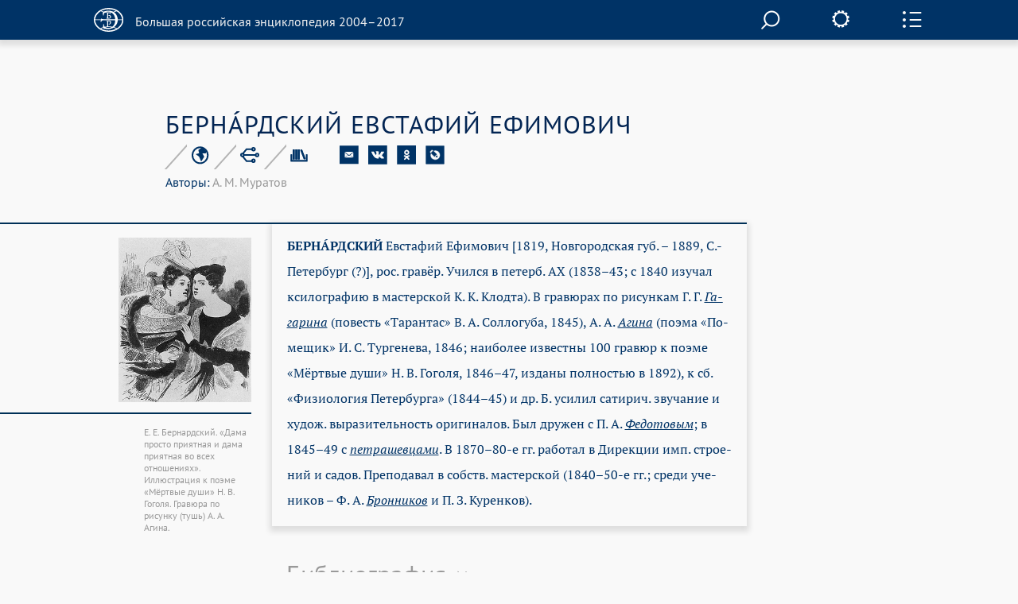

--- FILE ---
content_type: text/html; charset=utf-8
request_url: https://old.bigenc.ru/fine_art/text/1860975
body_size: 8486
content:
<!DOCTYPE html><!-- PAGINATION BLOCK --><html>
<head>
	<title>БЕРНАРДСКИЙ ЕВСТАФИЙ ЕФИМОВИЧ &bull; Большая российская энциклопедия - электронная версия</title>
	<meta charset="utf-8" />
    <meta name="yandex-verification" content="64b5afaff8f3de14" />
    <meta http-equiv="Content-Type" content="text/html; charset=utf-8" />
    <meta http-equiv="Content-Language" content="ru" />
    <meta name="description" content="БЕРНАРДСКИЙ ЕВСТАФИЙ ЕФИМОВИЧ, Большая российская энциклопедия - электронная версия"/>
	<link href="/lib/j/bootstrap/css/bootstrap.min.css" rel="stylesheet" type="text/css" />
    <script type="text/javascript" src="/lib/j/underscore-min.js"></script>
	<link href="/css/all.css?ssa=4573-42137886-12" rel="stylesheet" type="text/css"/>
<link href="/css/print.css" rel="stylesheet" type="text/css" media="print" />
	<meta name="viewport" content="target-densitydpi=device-dpi, width=device-width, initial-scale=1.0, user-scalable=yes">
	<script type="text/javascript" src="/lib/j/jquery.min.js"></script>
	<script type="text/javascript" src="/lib/j/bootstrap/js/bootstrap.min.js"></script>
    <script type="text/javascript" src="https://cdnjs.cloudflare.com/ajax/libs/mathjax/2.7.1/MathJax.js?config=TeX-MML-AM_HTMLorMML"></script>
    
    <script type="text/javascript" src="/lib/j/json2.js"></script>
    <script type="text/javascript" src="/j/sly.min.js"></script>
    <script type="text/javascript" src="/j/jquery.touchSwipe.min.js"></script>
    <script type="text/javascript" src="/j/jquery.main.js?v=121.3231.4"></script>
    <!--[if lte IE 9]><link rel="stylesheet" href="/css/ie.css" type="text/css" /><![endif]-->
    <!--[if lte IE 8]><script type="text/javascript" src="/j/ie.js"></script><![endif]-->
    <script type="text/javascript" src="/lib/queex-ui/ui.js"></script>
    <script type="text/javascript" src="/j/site.js?v=121.677.44"></script>
    <!-- Autocomplete for search -->
    <script type="text/javascript" src="/j/autocomplete.js"></script>

    <!-- JQuery UI -->
    <script src="https://cdnjs.cloudflare.com/ajax/libs/jqueryui/1.12.1/jquery-ui.min.js"></script>
    <link rel="stylesheet" href="https://code.jquery.com/ui/1.10.4/themes/flick/jquery-ui.css">
    <script src="https://cdnjs.cloudflare.com/ajax/libs/jqueryui-touch-punch/0.2.3/jquery.ui.touch-punch.min.js"></script>

    <!-- JQuery Slick CSS -->
    <link rel='stylesheet prefetch' href='https://cdn.jsdelivr.net/jquery.slick/1.6.0/slick.css'>

    <!-- Slider pips -->
    <link rel="stylesheet" href="https://cdnjs.cloudflare.com/ajax/libs/jQuery-ui-Slider-Pips/1.11.4/jquery-ui-slider-pips.min.css" />
    <script src="https://cdnjs.cloudflare.com/ajax/libs/jQuery-ui-Slider-Pips/1.11.4/jquery-ui-slider-pips.min.js"></script>

    <!-- Clipboard.js -->
    <script src="https://cdnjs.cloudflare.com/ajax/libs/clipboard.js/1.7.1/clipboard.min.js"></script>


<link href="/css/article-fonts.css" rel="stylesheet" type="text/css"/>

    <script type="text/x-mathjax-config">
        MathJax.Hub.Config({
          tex2jax: { inlineMath: [['$','$'], ['\\(','\\)']], displayMath: [['$$','$$'], ['\\[','\\]']], processEscapes: true },
          TeX: { extensions: [ 'mhchem.js' , "AMSmath.js", "AMSsymbols.js" ] }
        });
    </script>
	<script type="text/javascript">
		var PATH = '';
		var AUTH_PATH = '/user';</script>
<script src="/j/drag-on.js"></script>
<script src="/j/jquery.cookie.js"></script>
<script type="text/javascript" src="/j/charchem.js"></script>
<link type="text/css" rel="stylesheet" href="/j/easychem.css" />

<script type="text/javascript" src="/j/article_page.js"></script><!-- Site icons -->

<link rel="apple-touch-icon" sizes="180x180" href="/apple-touch-icon.png">
<link rel="icon" type="image/png" sizes="32x32" href="/favicon-32x32.png">
<link rel="icon" type="image/png" sizes="16x16" href="/favicon-16x16.png">
<link rel="manifest" href="/site.webmanifest">
<link rel="mask-icon" href="/safari-pinned-tab.svg" color="#5bbad5">
<meta name="msapplication-TileColor" content="#2d89ef">
<meta name="theme-color" content="#ffffff">

</head>
<body class="small-font noimage">
  <div id="wrapper">
	
<header id="header" class="article-header">
  <div class="item-container">
     <strong class="logo">
       <a href="/"><em></em><span>Большая российская энциклопедия 2004–2017</span></a>
     </strong>

     <div class="nav-container-desktop2">
         <div class="xsearch-opener flying2">
            <div class="srch-opener"></div>
         </div>
     </div>
     <div class="settings">
        <span class="settings-opener"></span>
        <div class="settings-drop">
          <div class="fontChange">
              <input type="range"
                     class="size-chs"
                     min="1"
                     max="3"
                     step="1"
                     />
              <ul class="size-choosing">
                  <li class="small"><a href="#">a</a>
                  </li>
                  <li class="average active"><a href="#">a</a>
                  </li>
                  <li class="big"><a href="#">a</a>
                  </li>
              </ul>
          </div>
          <ul class="services">
             <li><span><a href="/pdf/1860975">Загрузить PDF</a></span> <div class="visual"><img src="/img/file.svg" width="26" height="35" alt="image description"></div></li>
             <li><span><a href="#" onclick="window.print(); return false;">Распечатать</a></span> <div class="visual"><img src="/img/printer.svg" width="41" height="36" alt="image description"></div></li>
          </ul>
        </div>
     </div>
     <div class="side-panel-frame">
         <span class="panel-opener"></span>
     </div>
  </div>
  
<div class="side-panel">
  <div class="side-panel-inner">
    <div class="slidee">
      <div class="inner">
          <ul class="panel-nav change toc">
            <li><a href="#litra"seealso data-link="litra">Библиография</a></li>

            <li><a href="#gallery" data-link="gallery">Иллюстрации</a></li>
</ul>
       <div class="share-block">
            <span class="item-title">Поделитесь с друзьями</span>
            <ul class="share-list" style="margin-left: 0px;">
               <li><a href="#" onclick="return emailArticleLink(1860975);"><img src="/img/e-mail2.svg" width="24" height="24" alt=""></a></li>
               <li><a href="http://vkontakte.ru/share.php?url=http%3A//old.bigenc.ru/fine_art/text/1860975"><img src="/img/vk2.svg" width="24" height="24" alt=""></a></li>
               <li><a href="http://www.odnoklassniki.ru/dk?st.cmd=addShare&st.s=1&st._surl=http%3A//old.bigenc.ru/fine_art/text/1860975"><img src="/img/ok2.svg" width="24" height="24" alt=""></a></li>
               <li><a href="http://www.livejournal.com/update.bml?subject=%D0%91%D0%95%D0%A0%D0%9D%D0%90%CC%81%D0%A0%D0%94%D0%A1%D0%9A%D0%98%D0%99%20%D0%95%D0%92%D0%A1%D0%A2%D0%90%D0%A4%D0%98%D0%99%20%D0%95%D0%A4%D0%98%D0%9C%D0%9E%D0%92%D0%98%D0%A7&event=%3Ca%20href%3D%22http%3A//old.bigenc.ru/fine_art/text/1860975%22%3E%D0%91%D0%95%D0%A0%D0%9D%D0%90%CC%81%D0%A0%D0%94%D0%A1%D0%9A%D0%98%D0%99%20%D0%95%D0%92%D0%A1%D0%A2%D0%90%D0%A4%D0%98%D0%99%20%D0%95%D0%A4%D0%98%D0%9C%D0%9E%D0%92%D0%98%D0%A7%3C/a%3E&prop_taglist=БРЭ"><img src="/img/note2.svg" width="24" height="24" alt=""></a></li>
            </ul>
          </div>
          <div class="subscribing">
            <span class="item-title" style="padding-bottom: 0px;">Подпишитесь на наши новости</span>
            <form action="/subscribe" class="news-form" onsubmit="return subscribe(this)" style="padding-right: 54px;margin-top: 30px;">
               <fieldset>
                 <div class="form-frame" style="margin-left: 0px;">
                   <input class="text" type="text" name="email" placeholder="Ваш Email" />
                      <div class="btn-subscribe">
                         <input type="submit" value="" />
                      </div>
                 </div>
               </fieldset>
            </form>
          </div>
          <div class="back">
              <span class="item-title">Вернуться к началу с статьи</span>
              <a href="#" class="up">up</a>
          </div>
      </div>
    </div>
  </div>
  <div class="item-scroll"><span></span></div>
</div>

</header>

	<div id="main">
			

<div class="fixed-nav-marker">&nbsp;</div>
                <nav id="nav" class="no-indent">
                    <div class="item-container">
                        <ul>
                            <li>
                                <a class="x-nav-opener" href="/rf">РОССИЯ [2004]</a>

							</li>
                            <li>
                                <a class="nav-opener" href="#">РУБРИКИ</a>
                                <div class="drop">
                                    <div class="drop-scroll-frame">
                                        <div class="drop-slidee">
                                            <div class="drop-item">
                                                <div class="drop-frame">
                                                    <ul class="rubrics">

                                                        <li><a href="/section/archeology">Археология</a></li>

                                                        <li><a href="/section/biology">Биология</a></li>

                                                        <li><a href="/section/military_science">Военное дело</a></li>

                                                        <li><a href="/section/world_history">Всемирная история</a></li>

                                                        <li><a href="/section/geography">География</a></li>

                                                        <li><a href="/section/geology">Геология</a></li>

                                                        <li><a href="/section/fine_art">Изобразительное искусство</a></li>

                                                        <li><a href="/section/literature">Литература</a></li>

                                                        <li><a href="/section/mathematics">Математика</a></li>

                                                        <li><a href="/section/medicine">Медицина</a></li>

                                                        <li><a href="/section/music">Музыка</a></li>

                                                        <li><a href="/section/education">Образование</a></li>

                                                        <li><a href="/section/domestic_history">Отечественная история</a></li>

                                                        <li><a href="/section/political_science">Политология</a></li>

                                                        <li><a href="/section/psychology">Психология</a></li>

                                                        <li><a href="/section/religious_studies">Религиоведение</a></li>

                                                        <li><a href="/section/agriculture">Сельское хозяйство</a></li>

                                                        <li><a href="/section/sociology">Социология</a></li>

                                                        <li><a href="/section/sport">Спорт</a></li>

                                                        <li><a href="/section/theatre_and_cinema">Театр и кино</a></li>

                                                        <li><a href="/section/technology_and_technique">Технологии и техника</a></li>

                                                        <li><a href="/section/physics">Физика</a></li>

                                                        <li><a href="/section/philosophy">Философия</a></li>

                                                        <li><a href="/section/chemistry">Химия</a></li>

                                                        <li><a href="/section/economics">Экономика</a></li>

                                                        <li><a href="/section/ethnology">Этнология</a></li>

                                                        <li><a href="/section/law">Юриспруденция</a></li>

                                                        <li><a href="/section/linguistics">Языкознание</a></li>

                                                    </ul>
                                                </div>
                                            </div>
                                            <div class="scroll"><span></span></div>
                                        </div>
                                    </div>
                                </div>
                            </li>
                            <li>
                                <a class="x-nav-opener" href="/persons">ПЕРСОНАЛИИ</a></li><li>
                                <a class="x-nav-opener" href="/vocabulary">СЛОВАРЬ</a></li>
			    <li>
				<a class="x-nav-opener" href="https://bigenc.ru">НОВАЯ ВЕРСИЯ</a>
			    </li>
                        </ul>
                    </div>
                </nav>

<div id="main">
  
<div style="margin: 0 0 50px"></div>

  <div class="item-container">
     <div class="article-block">
        <div class="article-service">
          <h1>БЕРНА́РДСКИЙ ЕВСТАФИЙ ЕФИМОВИЧ</h1>
          
<div class="service-panel">
   <div class="service-holder">
     <ul class="service-list">
        
     <li>
        <a href="#"><img src="/img/icon8.svg" width="23" height="23" alt="рубрика"></a>

        <div class="service-drop">
           <div class="service-drop-frame">
              <div class="service-drop-inner">
                 <p><span class="drop-title">Рубрика</span>: <a href="/section/3617792">Изобразительное искусство</a></p>
              </div>
           </div>
        </div>

     </li>

        
     <li>
        <a href="#"><img src="/img/icon9.svg" width="24" height="22" alt="родственные статьи"></a>

     </li>

        
     <li style="display: none;">
        <a href="#"><img src="/img/icon10.svg" width="22" height="19" alt="image description"></a>

        <div class="service-drop width3">
           <div class="service-drop-frame">
              <div class="service-drop-inner">
			    
                   <p><span class="drop-title" id="dt-type-id" data-type="paper">В книжной версии</span></p>
                   <p id="bre-meta">Том 3. Москва, 2005, стр. 392-393</p>
			    
              </div>
           </div>
        </div>

    </li>

        <li>
            <a href="#"><img src="/img/icon10.svg" width="22" height="19" alt="image description">
            </a>
            <div class="service-drop width3">
                <div class="service-drop-frame">
                    <div class="service-drop-inner">
                        <p><span class="drop-title" id="dt-type-id" data-type="paper">Скопировать библиографическую ссылку:</span>
                        <hr>
                        </p>
                        <div class="clipboard-container">
                            <p id="label_target_1"></p>
                            <div id="input-group-1" class="input-group">
                                <input readonly="" id="copy_target_1" type="text" class="form-control" value="">
                                <span class="input-group-btn">
                                <button class="btn btn-default" id="copier_target_1" data-clipboard-target="#copy_target_1">
                                <i class="glyphicon glyphicon-copy"></i>
                                </button>
                                </span>
                            </div>
                            <br>
                            <br>
                            <p id="label_target_2"></p>
                            <div id="input-group-2" class="input-group">
                                <input readonly="" id="copy_target_2" type="text" class="form-control" value="">
                                <span class="input-group-btn">
                                <button class="btn btn-default" id="copier_target_2" data-clipboard-target="#copy_target_2">
                                <i class="glyphicon glyphicon-copy"></i>
                                </button>
                                </span>
                            </div>
                        </div>
                    </div>
                </div>
            </div>
        </li>
     </ul>
     <ul class="social-networks">
        <li>
           <a href="#" onclick="return emailArticleLink(1860975);"><img src="/img/e-mail.svg" width="24" height="24" alt=""></a>
        </li>
        <li>
           <a href="http://vkontakte.ru/share.php?url=http%3A//old.bigenc.ru/fine_art/text/1860975"><img src="/img/vk.svg" width="24" height="24" alt=""></a>
        </li>
        <li>
           <a href="http://www.odnoklassniki.ru/dk?st.cmd=addShare&st.s=1&st._surl=http%3A//old.bigenc.ru/fine_art/text/1860975"><img src="/img/ok.svg" width="24" height="24" alt=""></a>
        </li>
        <li>
           <a href="http://www.livejournal.com/update.bml?subject=%D0%91%D0%95%D0%A0%D0%9D%D0%90%CC%81%D0%A0%D0%94%D0%A1%D0%9A%D0%98%D0%99%20%D0%95%D0%92%D0%A1%D0%A2%D0%90%D0%A4%D0%98%D0%99%20%D0%95%D0%A4%D0%98%D0%9C%D0%9E%D0%92%D0%98%D0%A7&event=%3Ca%20href%3D%22http%3A//old.bigenc.ru/fine_art/text/1860975%22%3E%D0%91%D0%95%D0%A0%D0%9D%D0%90%CC%81%D0%A0%D0%94%D0%A1%D0%9A%D0%98%D0%99%20%D0%95%D0%92%D0%A1%D0%A2%D0%90%D0%A4%D0%98%D0%99%20%D0%95%D0%A4%D0%98%D0%9C%D0%9E%D0%92%D0%98%D0%A7%3C/a%3E&prop_taglist=БРЭ"><img src="/img/note.svg" width="24" height="24" alt=""></a>
        </li>
     </ul>
   </div>
 <div style="position: relative"><span class="service-text"><span id="authors"><span style="color:#036">Авторы: </span>А. М. Муратов</span></span>
 </div>
 </div>

        </div>
        <div class="small-container article-container">

<div class="side-image-desktop1">
  <div class="side-image side-image1">
  
    <div class="visual">
   
     <a href="#" data-ii="0"><img src="/media/2016/10/27/1235152311/4200.jpg.262x-.png" width="262" alt=""></a>
   
    </div>
    <div class="image-about">
   
      <span>
Е. Е. Бернардский. «Дама просто приятная и дама приятная во всех отношениях». Иллюстрация к поэме «Мёртвые души» Н. В. Гоголя. Гравюра по рисунку (тушь) А. А. Агина.

</span>
   
    </div>
  
  </div>
</div>

<html><head></head><body><p class="Слово type-"><span class="b- f-9 font_n-9 type-blackword">БЕРНА́РДСКИЙ</span> Ев­ста­фий Ефи­мо­вич [1819, Нов­го­род­ская губ. – 1889, С.-Пе­тер­бург (?)], рос. гра­вёр. Учил­ся в пе­терб. АХ (1838–43; с 1840 изу­чал кси­ло­гра­фию в мас­тер­ской К. К. Клод­та). В гра­вю­рах по ри­сун­кам Г. Г. <a data-art="2338796" data-word="Гагарина" href="/fine_art/text/2338796"><span class="fs-18 i-">Га­га­ри­на</span></a> (по­весть «Та­ран­тас» В. А. Сол­ло­гу­ба, 1845), А. А. <a data-art="1851096" data-word="Агина" href="/fine_art/text/1851096"><span class="fs-18 i-">Аги­на</span></a> (по­эма «По­ме­щик» И. С. Тур­ге­не­ва, 1846; наи­бо­лее из­вест­ны 100 гра­вюр к по­эме «Мёрт­вые ду­ши» Н. В. Го­го­ля, 1846–47, из­да­ны пол­но­стью в 1892), к сб. «Фи­зио­ло­гия Пе­тер­бур­га» (1844–45) и др. Б. уси­лил са­ти­рич. зву­ча­ние и ху­дож. вы­ра­зи­тель­ность ори­ги­на­лов. Был дру­жен с П. А. <a data-art="4707826" data-word="Федотовым" href="/fine_art/text/4707826"><span class="fs-18 i-">Фе­до­то­вым</span></a>; в 1845–49 с <a data-art="3135924" data-word="петрашевцами" href="/domestic_history/text/3135924"><span class="fs-18 i-">пет­ра­шев­ца­ми</span></a>. В 1870–80-е гг. ра­бо­тал в Ди­рек­ции имп. строе­ний и са­дов. Пре­по­да­вал в собств. мас­тер­ской (1840–50-е гг.; сре­ди уче­ни­ков – Ф. А. <a data-art="1884664" data-word="Бронников" href="/fine_art/text/1884664"><span class="fs-18 i-">Брон­ни­ков</span></a> и П. З. Ку­рен­ков). </p></body></html>
<div class="side-image-mobile1"></div>
</div>
     </div>
  </div>
  <div class="accordion-block">
      
  <div class="accordion-item" id="litra">
     <div class="accordion-head">
        <div class="small-container">
           <a class="accordion-opener" href="#">Библиография</a>
        </div>
     </div>
     <div class="expanded">
        <div class="accordion-inner">
           <div class="small-container">
             <div class="text-box">
             
                <html><head></head><body><p class="Библиография type-"> Лит.: <span class="i-">Стер­нин Г. Ю.</span> Е. Е. Бер­нард­ский. М., 1953. </p></body></html>
             
             </div>
           </div>
        </div>
     </div>
  </div>

      

  <div class="accordion-item" id="gallery">
     <div class="accordion-head">
        <div class="small-container">
           <a class="accordion-opener" href="#">Иллюстрации</a>
        </div>
     </div>
     <div class="expanded">
        <div class="illustrations-gallery">
          <div class="item-container">
            <div class="illustrations-gallery-frame">
              <ul class="illustrations-list">
    
       
         
               <li>
                 <div class="visual flex-image-holder">
                  <a href="#" data-ii="0"><img class="flex-image" src="/media/2016/10/27/1235152311/4200.jpg.198x-.png" width="198" alt=""></a>
                 </div>
                    <div class="description">
Е. Е. Бернардский. «Дама просто приятная и дама приятная во всех отношениях». Иллюстрация к поэме «Мёртвые души» Н. В. Гоголя. Гравюра по рисунку (тушь) А. А. Агина.

</div>
                 </li>
         
       
    
              </ul>
            </div>
            <div class="controls-holder">
               <a href="#" class="btn-prev">prev</a>
               <a href="#" class="btn-next">next</a>
            </div>
          </div>
        </div>
     </div>
  </div>


      


      
      
  </div>
  <a href="#" class="btn-up"><span>Вернуться к началу</span></a>
</div>

	</div>
	
<div class="modal fade" id="art-link-mail">
  <div class="modal-dialog" style="width: 400px">
     <div class="modal-content">
        <div class="modal-header">
            <button type="button" class="close" data-dismiss="modal" aria-label="Close"><span aria-hidden="true">&times;</span></button>
            <h4>Ссылка на статью на E-mail</h4>
        </div>
        <div class="modal-body">
           <div class="em-line">
               <input class="text" name="email" type="text" placeholder="Ваш Email">
           </div>
           <div class="em-line" style="clear:both">
               <div style="float:left;width:50%">
                    <img class="captcha" src="" width="140" height="50" data-id="" style="margin: 5px;">
               </div>
               <div style="float:left;width:50%">
                    <input class="text" name="captcha" type="text" placeholder="Текст с картинки"><br>
                    <span class="glyphicon glyphicon-repeat" style="cursor: pointer" aria-hidden="true" title="Выберите другую картинку" onClick="changeCaptchaValue(this)"></span> <span class="cpt-help" onClick="changeCaptchaValue(this)">другая картинка</span>
               </div>
           </div>
           <div style="display:none; clear: left" class="message alert alert-danger">
           </div>
        </div>
        <div class="modal-footer" style="clear:left">
            <input type="hidden" name="article" value="1860975" >
            <button type="button" class="btn btn-primary" onclick="return requestEmailLink(this)">Послать</button>
            <button type="button" class="btn btn-default" data-dismiss="modal">Закрыть</button>
        </div>
     </div>
  </div>

</div>

  </div>
  <div id="subscribe-ok" class="modal fade">
      <div class="modal-dialog" style="width: 400px">
           <div class="modal-content">
              <div class="modal-header">
                 <button type="button" class="close" data-dismiss="modal" aria-label="Close"><span aria-hidden="true">&times;</span></button>
                 <h4>Спасибо!</h4>
              </div>
              <div class="modal-body">
              Ваш адрес успешно подписан на рассылку новостей нашего сайта.
              </div>
              <div class="modal-footer">
                 <button type="button" class="btn btn-default" data-dismiss="modal">Закрыть</button>
              </div>
           </div>
      </div>
  </div>
  <div id="subscribe" class="modal fade">
      <div class="modal-dialog" style="width: 400px">
           <div class="modal-content">
              <div class="modal-header">
                 <button type="button" class="close" data-dismiss="modal" aria-label="Close"><span aria-hidden="true">&times;</span></button>
                 <h4>Подписка на рассылку новостей</h4>
              </div>
              <div class="modal-body">
                <div class="em-line">
                   <input class="text" name="email" type="text" placeholder="Ваш Email">
                </div>
                <div class="em-line" style="clear:both">
                   <div style="float:left;width:50%">
                      <img class="captcha" src="" width="140" height="50" data-id="" style="margin: 5px;">
                   </div>
                   <div style="float:left;width:50%">
                   <input class="text" name="captcha" type="text" placeholder="Текст с картинки"><br>
                      <span class="glyphicon glyphicon-repeat" style="cursor: pointer" aria-hidden="true" title="Выберите другую картинку" onClick="changeCaptchaValue(this)"></span> <span class="cpt-help" onClick="changeCaptchaValue(this)">другая картинка</span>
                   </div>
                </div>
                <div style="display: none; clear: left" class="message alert alert-danger"></div>
              </div>
              <div class="modal-footer" style="clear:left">
                 <button type="button" class="btn btn-primary" onclick="return requestSubscription(this)">Подписаться</button>
                 <button type="button" class="btn btn-default" data-dismiss="modal">Закрыть</button>
              </div>
           </div>
      </div>
  </div>
  
<footer id="footer">
  <div class="item-container">
    <div class="footer-nav-holder" style="clear: left">
       <nav class="footer-nav">
           <ul>
    <li><strong class="logo" style="margin-bottom: 50px;">
      <a href="http://mkrf.ru"><div class="mc-logo"><img src="/img/min-cult-logo.svg" width="54" height="59"></div>
      <div class="mc-name"><img src="/img/min-cult-name.svg" width="285" height="38"></div></a>
    </strong></li>
              <li style="clear:left"><a href="/about">О проекте</a></li>
	      <li style="clear:left"><a href="/contacts">Контакты</a></li>
              </ul>
       </nav>
       <div class="holder">

           </div>
    </div>
    <em class="copyright">
    &copy; БРЭ 2004–2017. Все права защищены.&nbsp;</br>
    &nbsp;&nbsp;&nbsp; Главный редактор:&nbsp;&nbsp;Кравец С. Л.
    &nbsp;&nbsp;&nbsp; Телефон редакции: +7-495-917-90-00&nbsp;Email: secretar@greatbook.ru</br>
    &nbsp;&nbsp;&nbsp; Знак информационной продукции: <span style="color:#fbfbfb;">12+</span>
    </em>
  </div>
</footer>
<div class="popup-holder gallery-popup">
    <div class="bg">&nbsp;</div>
    <div class="popup">
        <div class="slick-wrapper">

                <div id="modal-popup">

                    <div class="full-screen-image">
                        <div class="fullscreen-arrows">
                            <button class="slick-prev-fullscreen slick-arrow">Previous</button>
                        </div>

                        <div class="fs-slider-container">
                            <img class="modal-content">
                        </div>

                        <div class="fullscreen-arrows">
                            <button class="slick-next-fullscreen slick-arrow">Next</button>
                        </div>
                    </div>

                    <div class="full-screen-description">
                    </div>
                </div>

            <div class="slider-slick slider-for slider-m">

                <div class="slick-img-box">
                    <div class="hvrbox">
                        <div class="img-slide-wrapp" style="position: relative;">
                            <img src="/media/2016/10/27/1235152311/4200.jpg" class="rsz-image">
                            <div class="hvrbox-layer_top">
                                <div class="hvrbox-text">
Е. Е. Бернардский. «Дама просто приятная и дама приятная во всех отношениях». Иллюстрация к поэме «Мёртвые души» Н. В. Гоголя. Гравюра по рисунку (тушь) А. А. Агина.

</div>
                            </div>
                            </div>
                    </div>
                </div>

                </div>

            <div class="full-screen-mode">
                <span class="popup-msg">Во весь экран</span>
            </div>

            <div class="slider-slick slider-nav slick-preview">

                <div>
                    <img class="cvr" src="/media/2016/10/27/1235152311/4200.jpg.88x-.png" alt="">
                </div>

                </div>
        </div>

    </div>

    <a href="#" class="btn-close2">close</a>
</div>

<div class="popup-holder search-popup">
   <div class="bg">&nbsp;</div>
   <div class="popup">
      <form action="/search" class="search-form">
       <fieldset>
            <div class="search-frame">
                <div class="search__field">
                
                <input class="text" name="q" id="search" onkeyup='startSearch()' type="text"/>
                </div>
                <div class="btn-search">
                    <input type="submit" value="">
                </div>
                <div id='results' class='results'>
                </div>
            </div>

       </fieldset>
      </form>
     <a href="#" onclick="enableScrollBg()" class="btn-close">close</a>
   </div>
</div>


<!-- Google Analytics -->
<script>
  (function(i,s,o,g,r,a,m){i['GoogleAnalyticsObject']=r;i[r]=i[r]||function(){
  (i[r].q=i[r].q||[]).push(arguments)},i[r].l=1*new Date();a=s.createElement(o),
  m=s.getElementsByTagName(o)[0];a.async=1;a.src=g;m.parentNode.insertBefore(a,m)
  })(window,document,'script','https://www.google-analytics.com/analytics.js','ga');

  ga('create', 'UA-261055-7', 'auto');
  ga('send', 'pageview');

</script>

<!-- Yandex.Metrika counter -->
<script type="text/javascript" >
    (function (d, w, c) {
        (w[c] = w[c] || []).push(function() {
            try {
                w.yaCounter36391940 = new Ya.Metrika2({
                    id:36391940,
                    clickmap:true,
                    trackLinks:true,
                    accurateTrackBounce:true,
                    webvisor:true,
                    trackHash:true
                });
            } catch(e) { }
        });

        var n = d.getElementsByTagName("script")[0],
            s = d.createElement("script"),
            f = function () { n.parentNode.insertBefore(s, n); };
        s.type = "text/javascript";
        s.async = true;
        s.src = "https://mc.yandex.ru/metrika/tag.js";

        if (w.opera == "[object Opera]") {
            d.addEventListener("DOMContentLoaded", f, false);
        } else { f(); }
    })(document, window, "yandex_metrika_callbacks2");
</script>
<noscript><div><img src="https://mc.yandex.ru/watch/36391940" style="position:absolute; left:-9999px;" alt="" /></div></noscript>
<!-- /Yandex.Metrika counter -->

<script type="text/javascript">
var _top100q = _top100q || [];
_top100q.push(['setAccount', '4418736']);
_top100q.push(['trackPageviewByLogo', document.getElementById('Rambler-counter')]);

(function(){
  var pa = document.createElement("script"); 
  pa.type = "text/javascript"; 
  pa.async = true;
  pa.src = ("https:" == document.location.protocol ? "https:" : "http:") + "//st.top100.ru/top100/top100.js";
  var s = document.getElementsByTagName("script")[0]; 
  s.parentNode.insertBefore(pa, s);
})();
</script>

<!-- Website data structure for Google Searchbox -->

<script type="application/ld+json">
{
  "@context": "http://schema.org",
  "@type": "WebSite",
  "url": "http://old.bigenc.ru/",
  "potentialAction": {
    "@type": "SearchAction",
    "target": "http://old.bigenc.ru/search?q={search_term}",
    "query-input": "required name=search_term" }
}
</script>

<script type="text/javascript" src="/j/slider.js"></script>
<script src='https://cdn.jsdelivr.net/jquery.slick/1.6.0/slick.min.js'></script>
<script src="/j/slick-slider.js"></script>
</body>
</html>





--- FILE ---
content_type: text/css
request_url: https://old.bigenc.ru/css/fonts/PTF55_stylesheet.css
body_size: 438
content:
/* Generated by ParaType (http://www.paratype.com)*/
/* Font PT Serif Pro: Copyright � ParaType, 2015. All rights reserved.*/


@font-face {
	font-family: 'PTSerifProWebRegular';
	src: url('PTF55__W.eot');
	src:
	     url('PTF55__W.eot?#iefix') format('embedded-opentype'),
	     url('PTF55__W.woff2') format('woff2'),
	     url('PTF55__W.woff') format('woff'),
	     url('PTF55__W.ttf') format('truetype'),
	     url('PTF55__W.svg#PTSerifProWeb-Regular') format('svg');
	font-weight: normal;
	font-style: normal;
}

--- FILE ---
content_type: image/svg+xml
request_url: https://old.bigenc.ru/img/glass.svg
body_size: 704
content:
<?xml version="1.0" encoding="utf-8"?>
<!-- Generator: Avocode 2.4.2-d618096 - http://avocode.com -->
<svg height="22" width="24" xmlns:xlink="http://www.w3.org/1999/xlink" xmlns="http://www.w3.org/2000/svg" viewBox="0 0 24 22">
    <path stroke-linejoin="miter" stroke-linecap="butt" stroke-width="2" stroke="#ffffff" fill="none" fill-rule="evenodd" d="M 17.31 9.48 C 17.31 13.9 13.73 17.48 9.31 17.48 C 4.89 17.48 1.31 13.9 1.31 9.48 C 1.31 5.06 4.89 1.48 9.31 1.48 C 13.73 1.48 17.31 5.06 17.31 9.48 L 17.31 9.48 Z M 17.31 9.48" />
    <path fill="#ffffff" fill-rule="evenodd" d="M 23.68 21.7 L 23.68 21.7 C 23.24 22.09 22.51 22.1 22.06 21.71 L 15.14 15.76 C 14.69 15.37 14.68 14.73 15.12 14.34 C 15.56 13.94 16.28 13.93 16.73 14.32 L 23.66 20.28 C 24.11 20.66 24.12 21.3 23.68 21.7" />
</svg>

--- FILE ---
content_type: image/svg+xml
request_url: https://old.bigenc.ru/img/ok.svg
body_size: 1211
content:
<?xml version="1.0" encoding="utf-8"?>
<!-- Generator: Avocode 2.4.2-d618096 - http://avocode.com -->
<svg height="37" width="37" xmlns:xlink="http://www.w3.org/1999/xlink" xmlns="http://www.w3.org/2000/svg" viewBox="0 0 37 37">
    <path fill="#003366" fill-rule="evenodd" d="M 19.12 15.65 C 20.26 15.65 21.19 14.72 21.19 13.58 C 21.19 12.44 20.26 11.51 19.12 11.51 C 17.98 11.51 17.05 12.44 17.05 13.58 C 17.05 14.72 17.98 15.65 19.12 15.65" />
    <path fill="#003366" fill-rule="evenodd" d="M 0.45 36.49 L 36.88 36.49 L 36.88 0.06 L 0.45 0.06 L 0.45 36.49 Z M 19.12 8.57 C 21.88 8.57 24.13 10.82 24.13 13.58 C 24.13 16.34 21.88 18.59 19.12 18.59 C 16.36 18.59 14.11 16.34 14.11 13.58 C 14.11 10.82 16.36 8.57 19.12 8.57 L 19.12 8.57 Z M 23.94 25.47 C 24.52 26.04 24.52 26.97 23.94 27.55 C 23.37 28.12 22.44 28.12 21.87 27.55 L 19.12 24.79 L 16.37 27.55 C 16.08 27.83 15.71 27.97 15.33 27.97 C 14.96 27.97 14.58 27.83 14.29 27.55 C 13.72 26.97 13.72 26.04 14.29 25.47 L 17.09 22.67 C 16.07 22.44 15.09 22.03 14.18 21.47 C 13.5 21.03 13.29 20.13 13.73 19.44 C 14.16 18.76 15.06 18.55 15.75 18.98 C 17.8 20.27 20.44 20.27 22.49 18.98 C 23.18 18.55 24.08 18.76 24.51 19.44 C 24.95 20.13 24.74 21.03 24.05 21.47 C 23.15 22.04 22.16 22.44 21.15 22.67 L 23.94 25.47 L 23.94 25.47 Z M 23.94 25.47" />
</svg>